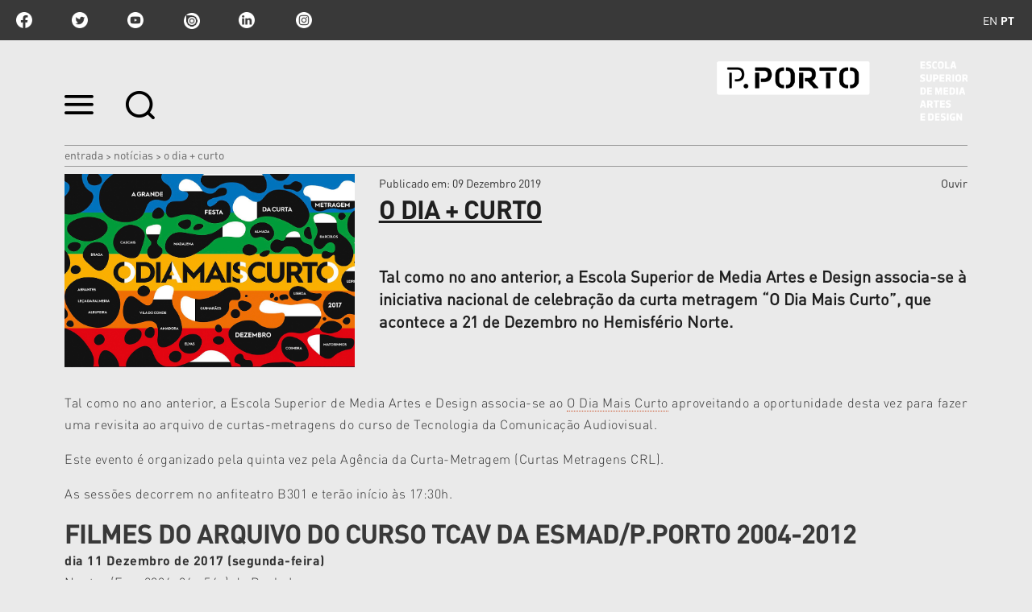

--- FILE ---
content_type: text/html;charset=utf-8
request_url: https://www.esmad.ipp.pt/noticias/o-dia-mais-curto?set_language=pt
body_size: 13960
content:

<!DOCTYPE html>

<html xmlns="http://www.w3.org/1999/xhtml" lang="pt">

    
    
    
    
    


<head>
    <meta http-equiv="Content-Type" content="text/html; charset=utf-8" />

    
        <base href="https://www.esmad.ipp.pt/noticias/o-dia-mais-curto" /><!--[if lt IE 7]></base><![endif]-->
    

    
        <title>O Dia + Curto &mdash; Escola Superior de Media Artes e Design</title>


  
    <link rel="stylesheet" type="text/css" media="screen" href="https://www.esmad.ipp.pt/portal_css/IPP%20Theme/reset-cachekey-3f4206927f12e7d0e2f632c22e32c6f7.css" />
    <link rel="stylesheet" type="text/css" href="https://www.esmad.ipp.pt/portal_css/IPP%20Theme/base-cachekey-2c74b15e43fa2fda4dd961c53f1d1209.css" />
        <!--[if lt IE 8]>    
    
    <link rel="stylesheet" type="text/css" media="screen" href="https://www.esmad.ipp.pt/portal_css/IPP%20Theme/IEFixes-cachekey-0f36aa2801033b833d4f5f90bd49d1d5.css" />
        <![endif]-->
    
    <style type="text/css">@import url(https://www.esmad.ipp.pt/portal_css/IPP%20Theme/resourcecollective.customfooter.stylesheetsmain-cachekey-0b71abc285dd741530f313af4bbdb3bd.css);</style>
    <link rel="stylesheet" type="text/css" media="all" href="https://www.esmad.ipp.pt/portal_css/IPP%20Theme/ploneCustom-cachekey-fb47d876b621643dd366083057d6f2f7.css" />

  
  
    <script type="text/javascript" src="https://www.esmad.ipp.pt/portal_javascripts/IPP%20Theme/quantcast-cachekey-dc2b2fb0d41fb6e8668a5e9be289d7df.js"></script>
    <script type="text/javascript" src="https://www.esmad.ipp.pt/portal_javascripts/IPP%20Theme/resourceplone.app.jquery-cachekey-930185ac36eb32f1173facd10f644874.js"></script>
    <script type="text/javascript" src="https://www.esmad.ipp.pt/portal_javascripts/IPP%20Theme/resourceipp.theme.jsmain-cachekey-5f549c5b055b4768d7db5c20e2bf1717.js"></script>
    <script type="text/javascript" src="https://www.esmad.ipp.pt/portal_javascripts/IPP%20Theme/resourcecollective.sliders.bxslider.jsjquery.bxslider.min-cachekey-04f246550ffdfbc9b542383af6454e2d.js"></script>
    <script type="text/javascript" src="https://www.esmad.ipp.pt/portal_javascripts/IPP%20Theme/collective.js.jqueryui.custom.min-cachekey-fdda8fa3dcba6a229b4666d81d90ac96.js"></script>
    <script type="text/javascript" src="https://www.esmad.ipp.pt/portal_javascripts/IPP%20Theme/resourceipp.theme.jsjquery.ui.autocomplete.html-cachekey-99179296a0c152e3771e4d03dcd68001.js"></script>
    <script type="text/javascript" src="https://www.esmad.ipp.pt/portal_javascripts/IPP%20Theme/resourcejquery.prettyPhoto-cachekey-ae2a1fa65353b398371770c768ca91ed.js"></script>
    <script type="text/javascript" src="https://www.esmad.ipp.pt/portal_javascripts/IPP%20Theme/resourceipp.theme.jsjquery.multiple.select-cachekey-dd4e14722db5c5c9e505fb068b3828d3.js"></script>
    <script type="text/javascript" src="https://www.esmad.ipp.pt/portal_javascripts/IPP%20Theme/resourceplone.formwidget.recaptcharecaptcha_ajax-cachekey-6f8a1eba9d2760a8bcb85c532e22e218.js"></script>
    <script type="text/javascript" src="https://www.esmad.ipp.pt/portal_javascripts/IPP%20Theme/resourceipp.theme.jsfreewall-cachekey-55cc221008143c4f22c791e4c7ff3697.js"></script>
    <script type="text/javascript" src="https://www.esmad.ipp.pt/portal_javascripts/IPP%20Theme/resourceipp.content.jsjquery.rot13.min-cachekey-908e03de4af5e86e088d7a462b5bbd93.js"></script>
    <script type="text/javascript" src="https://www.esmad.ipp.pt/portal_javascripts/IPP%20Theme/resourceipp.theme.jsexplorer-cachekey-51d3cbb5c65ac0a634ed6afd5a054cbc.js"></script>
    <script type="text/javascript" src="https://www.esmad.ipp.pt/portal_javascripts/IPP%20Theme/resourcecollective.eventcalendarmain-cachekey-c59ec7a321bc9d7484a53b873701beab.js"></script>
    <script type="text/javascript" src="https://www.esmad.ipp.pt/portal_javascripts/IPP%20Theme/resourceipp.content.jsmain-cachekey-d7c813d87e86a27546ac25120e688747.js"></script>
    <script type="text/javascript" src="https://www.esmad.ipp.pt/portal_javascripts/IPP%20Theme/resourceipp.content.jsjquery.easytabs.min-cachekey-f8ec9f34f286c5caee8e770ac290d4cc.js"></script>
    <script type="text/javascript" src="https://www.esmad.ipp.pt/portal_javascripts/IPP%20Theme/resourceipp.theme.jsnav-menu-cachekey-65045684598c5432a1134d51d3777b80.js"></script>
    <script type="text/javascript" src="https://www.esmad.ipp.pt/portal_javascripts/IPP%20Theme/resourceipp.theme.jsswiper-bundle.min-cachekey-d5241c9ba996b604f3f1b49d234605bb.js"></script>


<meta name="DC.creator" content="Bianca Motta"/>
<meta name="DC.format" content="text/html"/>
<meta name="DC.language" content="pt"/>
<meta name="DC.date.modified" content="2019-12-09T10:13:11+00:00"/>
<meta name="DC.date.created" content="2017-11-15T12:32:22+00:00"/>
<meta name="DC.type" content="News Item"/>
<meta name="DC.distribution" content="Global"/>
<meta name="description" content="Tal como no ano anterior, a Escola Superior de Media Artes e Design associa-se à iniciativa nacional de celebração da curta metragem “O Dia Mais Curto”, que acontece a 21 de Dezembro no Hemisfério Norte."/>
<meta name="keywords" content="esmad, cinema"/>
<meta name="robots" content="ALL"/>
<meta name="distribution" content="Global"/>


        
    <link rel="canonical" href="https://www.esmad.ipp.pt/noticias/o-dia-mais-curto" />

    <link rel="shortcut icon" type="image/x-icon" href="https://www.esmad.ipp.pt/favicon.ico" />
    <link rel="apple-touch-icon" href="https://www.esmad.ipp.pt/touch_icon.png" />


<script type="text/javascript">
        jQuery(function($){
            $.datepicker.setDefaults(
                jQuery.extend($.datepicker.regional[''],
                {dateFormat: 'yy-mm-dd'}));
        });
        </script>




    <link rel="search" href="https://www.esmad.ipp.pt/@@search" title="Search this site" />




        
        
        
    <meta property="og:title" content="O Dia + Curto" />
    <meta property="og:type" content="article" />
    <meta property="og:url" content="https://www.esmad.ipp.pt/noticias/o-dia-mais-curto" />
    <meta property="og:image" content="https://www.esmad.ipp.pt/noticias/o-dia-mais-curto/image_large" />

        
        

        <meta name="viewport" content="width=device-width" />
        <meta name="generator" content="Plone - http://plone.org" />
    
</head>

<body class="template-newsitem_view portaltype-news-item site-portal_esmad section-noticias subsection-o-dia-mais-curto userrole-anonymous" dir="ltr">

    <div id="portal-topbar">
    <div class="portal-topbar-wrapper">
        
            
<ul id="portal-languageselector">
    
    <li class="language-en">
        <a href="https://www.esmad.ipp.pt/news?set_language=en" title="English">en</a>
    </li>
    
    
    <li class="currentLanguage language-pt">
        <a href="https://www.esmad.ipp.pt/noticias/o-dia-mais-curto?set_language=pt" title="Português">pt</a>
    </li>
    
</ul>


        
        
            <div class="portlet portletActions no-order social-netwoks">
    <ul class="navTree">
        <li class="navTreeItem" id="paction-facebook">
            <a href="https://www.facebook.com/pporto.esmad" target="_blank" title="facebook">facebook</a>
        </li>
        <li class="navTreeItem" id="paction-twitter">
            <a href="https://twitter.com/pporto_esmad" target="_blank" title="twitter">twitter</a>
        </li>
        <li class="navTreeItem" id="paction-youtube">
            <a href="https://www.youtube.com/channel/UCARMgrCS_Fs33og7h3_bsIQ" target="_blank" title="youtube">youtube</a>
        </li>
        <li class="navTreeItem" id="paction-issuu">
            <a href="http://issuu.com/esmad_pporto" target="_blank" title="issuu">issuu</a>
        </li>
        <li class="navTreeItem" id="paction-linkedin">
            <a href="https://www.linkedin.com/company/pportoesmad/" target="_blank" title="linkedin">linkedin</a>
        </li>
        <li class="navTreeItem" id="paction-instagram">
            <a href="https://www.instagram.com/esmad_pporto" target="_blank" title="Instagram">Instagram</a>
        </li>
    </ul>
</div>
        
    </div>
</div>
    <div id="portal-hptopslider">
    
        
    
</div>

    <div id="portal-top" class="row">
        <div class="cell width-full position-0">
            <div id="portal-header">
    <p class="hiddenStructure">
  <a accesskey="2" href="https://www.esmad.ipp.pt/noticias/o-dia-mais-curto?set_language=pt#content">Ir para o conteúdo.</a> |

  <a accesskey="6" href="https://www.esmad.ipp.pt/noticias/o-dia-mais-curto?set_language=pt#portal-globalnav">Ir para a navegação</a>
</p>

<div id="portal-top-links">
<a class="menu-icon" href="#" data-menu>
    <img src="https://www.esmad.ipp.pt/menu-min.png" width="36" height="24" alt="menu">
  </a>
  <a class="search-icon" href="https://www.esmad.ipp.pt/@@search">
    <img src="https://www.esmad.ipp.pt/search-min.png" width="36" height="35" alt="search">
  </a>
</div>

<a id="portal-logo" title="Escola Superior de Media Artes e Design" accesskey="1" href="https://www.esmad.ipp.pt">
    <img src="https://www.esmad.ipp.pt/logo-ipp.png" alt="Escola Superior de Media Artes e Design" title="Escola Superior de Media Artes e Design" height="74" width="311" /></a>

</div>

<div id="portal-breadcrumbs">
    <div class="portal-breadcrumbs-content">

        <span id="breadcrumbs-home">
            <a href="https://www.esmad.ipp.pt">Entrada</a>
            <span class="breadcrumbSeparator">
                &gt;
                
            </span>
        </span>
        <span id="breadcrumbs-1" dir="ltr">
            
                <a href="https://www.esmad.ipp.pt/noticias">Notícias</a>
                <span class="breadcrumbSeparator">
                    &gt;
                    
                </span>
                
             
        </span>
        <span id="breadcrumbs-2" dir="ltr">
            
                
                
                <span id="breadcrumbs-current">O Dia + Curto</span>
             
        </span>

    </div>
</div>


    <div id="portal-top-image" class="ipp-image">
        
        
        
        
    </div>


        </div>
        <div id="globalnav-dark-layer"></div>
    </div>
    <div id="visual-portal-wrapper">
        <div id="portal-columns" class="row">

            <div id="portal-column-content" class="cell width-full position-0">

                <div id="viewlet-above-content"></div>

                
                    <div class="">

                        

                        

    <dl class="portalMessage info" id="kssPortalMessage" style="display:none">
        <dt>Info</dt>
        <dd></dd>
    </dl>



                        
                            <div id="content">

                                

                                

                                 <div id="viewlet-above-content-title"></div>
                    
                                 <div id="viewlet-below-content-title">
</div>

                                 <div id="viewlet-above-content-body">

</div>
                                 <div id="content-core">
                                    <div id="audio_reader">
                                     
        

                <div class="item-header detail-top">
                    <div class="img-wrapper">
                        <img src="https://www.esmad.ipp.pt/noticias/o-dia-mais-curto/image" alt="" class="image-box " />
                    </div>
                    <div class="description-wrapper">
                        <div class="top-wrapper">
                            <div class="published-date">
                                <span>Publicado em</span>:
                                09 Dezembro 2019
                            </div>
                            
    <script src="https://cdn-eu.readspeaker.com/script/13635/webReader/webReader.js?pids=wr" type="text/javascript" id="rs_req_Init" async defer></script>
    <div id="audio">
        <div id="readspeaker_button1" class="rs_skip rsbtn rs_preserve">
            <a rel="nofollow" class="rsbtn_play" accesskey="L" title="Ouvir com ReadSpeaker webReader" href="https://app-eu.readspeaker.com/cgi-bin/rsent?customerid=13635&amp;lang=pt_pt&amp;voice=Joana&amp;readid=audio_reader&amp;url=https://www.esmad.ipp.pt/noticias/o-dia-mais-curto">
                <span class="rsbtn_left rsimg rspart"><span class="rsbtn_text"><span>Ouvir</span></span></span>
                <span class="rsbtn_right rsimg rsplay rspart"></span>
            </a>
        </div>
    </div>

                        </div>
                        
      <div id="specialtitle">
        <div id="viewlet-above-content-title"></div>
        
            
            
                <h1 id="parent-fieldname-title" class="documentFirstHeading">
                    O Dia + Curto
                </h1>
            
            
        
        
      </div>
   <div class="visualClear"><!-- --></div>

                        <div class="inner-wrapper">
                            
        <span class="" id="parent-fieldname-description-4ea575cffb84467c95b5572979150d9b">
            Tal como no ano anterior, a Escola Superior de Media Artes e Design associa-se à iniciativa nacional de celebração da curta metragem “O Dia Mais Curto”, que acontece a 21 de Dezembro no Hemisfério Norte.
        </span>
    
                            
    <div class="share-wrapper">
        <span class="st_facebook" displaytext="Facebook"></span>
        <span class="st_twitter" displaytext="Tweet"></span>
    </div>

                        </div>
                    </div>
                </div>

                <div id="body-text">
                    

                    <div id="parent-fieldname-text" class="plain">
                        <p class=" " style="text-align: justify; ">Tal como no ano anterior, a Escola Superior de Media Artes e Design associa-se ao <a href="http://www.odiamaiscurto.curtas.pt/" rel="noopener noreferrer" target="_blank">O Dia Mais Curto</a> aproveitando a oportunidade desta vez para fazer uma revisita ao arquivo de curtas-metragens do curso de Tecnologia da Comunicação Audiovisual.</p>
<p class=" " style="text-align: justify; "><span>Este evento é organizado pela quinta vez pela Agência da Curta-Metragem (Curtas Metragens CRL). </span></p>
<p class=" " style="text-align: justify; "><span>As sessões decorrem no anfiteatro B301 e terão início às 17:30h.</span></p>
<h3 class="small-title" style="text-align: left; "><span style="text-align: justify; ">FILMES DO ARQUIVO DO CURSO TCAV DA ESMAD/P.PORTO 2004-2012</span></h3>
<div><b>dia 11 Dezembro de 2017 (segunda-feira)</b></div>
<div>Neutro (Exp, 2004, 04m54s) de Paula Lopes</div>
<div>Berço de Pedra (Fic, 2005, 28m 16s) de Nuno Rocha</div>
<div>Bom Dia Noite (Doc, 2006 15m 26s) de Rui Costa</div>
<div>Latitudes (Exp, 2007, 10m 28s) de Andreia Teixeira</div>
<div>La Valse de Lunière (Mus, 2007, 04m 07s) de Ana Maia</div>
<div>Logo Hoje (Fic, 2007, 15m 04s) de José Pedro Magano</div>
<div><em>Duração da Sessão 78 minutos</em></div>
<div>
<div><b><br /></b></div>
<div><b>dia 12 Dezembro de 2017 (terça-feira)</b></div>
<div>Dança-me (Fic, 2008, 25m 00s) de José Alberto Pinheiro</div>
<div>O Rapaz a quem os cães não ladravam (Fic, 2009, 06m 44s) de Telmo Marques</div>
<div>Tempo (Exp, 2010, 05m 56s) de Edgar Sousa</div>
<div>É assim que se leva a vida (Doc, 2010, 19m 46s) de Luís Kasprzykowski</div>
<div>Tarik (Fic, 2010, 06m 36s) de Emanuel Lopes</div>
<div>Vale Severiano (Fic, 2010, 14m 00s) de Luís Lima</div>
<div><em>Duração da Sessão 72 minutos</em></div>
<div><em><br /></em></div>
</div>
<p style="text-align: justify; "><b>dia 18 Dezembro de 2017 (segunda-feira)</b><br />Directo (Fic, 2011, 10m 30s) de Pedro Farate<br />4 Lamentos (Doc, 2011, 25m 00s) de Miguel de Castro e Marta Valente<br />Noiserv {sessão dúpla} (Mus, 2011, 25m 00s) de Paulo Dias<br />O Milagre (Fic, 2011, 10m 00s) de Amadeu Pena da Silva<br /><em>Duração da sessão: 70 minutos</em></p>
<p style="text-align: justify; "><b>dia 19 Dezembro de 2017 (segunda-feira)</b><b><br /></b><span>Simbiose (Doc, 2012, 18m 00s) de Flávio Cruz</span><b><br /></b><span>Monstro (Fic, 2012, 16m 00s) de Mário Machado</span><b><br /></b><span>O Fim do Princípio (Mus, 2012, 5m 00s) de José Cardoso de Oliveira</span><b><br /></b><span>Chaque Chose en Son Temps (Exp, 2012, 12m 00s) de Ana Rita Babo e Nicholas Van Passel</span><b><br /></b><em>Duração da sessão: 60 minutos</em></p>
                    </div>
                    
                </div>
        
    
                                    </div>
                                 </div>
                                 <div id="viewlet-below-content-body">

    <div class="visualClear"><!-- --></div>

    <div class="documentActions">
        

        

    </div>

</div>

                                
                            </div>
                        

                        
                    </div>
                

                
            </div>

            
            

            
            
        </div>
    </div>

    <div id="portal-footer-wrapper" class="row">
        <div class="cell width-full position-0">
            






    <div class="portal-latest-news">
        <div class="topics-block">
            <h3 class="small-title">Últimas Notícias</h3>
            <div id="news-block">
                <label id="have-more">0</label>
                
    <div class="list-block nswiper" data-two-rows="true">
        <div class="swiper-wrapper">
            
                
    
        <a href="https://www.esmad.ipp.pt/noticias/ia-e-chatbots-um-guia-pratico-ao-alcance-de-todos" class="swiper-slide">
            <div data-uid="3d30f63205e6417d874e04f0a945092a" class="list-box ">
                <div class="details-wrapper">
                    <p class="school">
                        <span> </span>
                        <span class="event-time"></span>
                    </p>
                    <h2>IA e Chatbots - Um Guia Prático ao Alcance de Todos</h2>
                </div>
                <div class="img-wrapper">
                    <img src="https://www.esmad.ipp.pt/noticias/ia-e-chatbots-um-guia-pratico-ao-alcance-de-todos/image_preview" alt="IA e Chatbots - Um Guia Prático ao Alcance de Todos" class="image-box" />
                </div>
            </div>
        </a>
    

            
            
                
    
        <a href="https://www.esmad.ipp.pt/noticias/luminescencias-depois-do-dum-final" class="swiper-slide">
            <div data-uid="23cad941514c432c80f1a8c10beba124" class="list-box ">
                <div class="details-wrapper">
                    <p class="school">
                        <span> </span>
                        <span class="event-time"></span>
                    </p>
                    <h2>Luminescências depois do [dum] final!</h2>
                </div>
                <div class="img-wrapper">
                    <img src="https://www.esmad.ipp.pt/noticias/luminescencias-depois-do-dum-final/image_preview" alt="Luminescências depois do [dum] final!" class="image-box" />
                </div>
            </div>
        </a>
    

            
            
                
    
        <a href="https://www.esmad.ipp.pt/noticias/vitrum-inaugura-na-g2" class="swiper-slide">
            <div data-uid="1aabd555f3c04b9e84ba7a15ca9ce597" class="list-box ">
                <div class="details-wrapper">
                    <p class="school">
                        <span> </span>
                        <span class="event-time"></span>
                    </p>
                    <h2>"Vitrum" inaugura na G2</h2>
                </div>
                <div class="img-wrapper">
                    <img src="https://www.esmad.ipp.pt/noticias/vitrum-inaugura-na-g2/image_preview" alt="&quot;Vitrum&quot; inaugura na G2" class="image-box" />
                </div>
            </div>
        </a>
    

            
            
                
    
        <a href="https://www.esmad.ipp.pt/noticias/jornadas-de-investigacao-1" class="swiper-slide">
            <div data-uid="e8c97fc8f77e4527b7ad2b2b2e0430ef" class="list-box ">
                <div class="details-wrapper">
                    <p class="school">
                        <span> </span>
                        <span class="event-time"></span>
                    </p>
                    <h2>Jornadas de Investigação</h2>
                </div>
                <div class="img-wrapper">
                    <img src="https://www.esmad.ipp.pt/noticias/jornadas-de-investigacao-1/image_preview" alt="Jornadas de Investigação" class="image-box" />
                </div>
            </div>
        </a>
    

            
            
                
    
        <a href="https://www.esmad.ipp.pt/noticias/open-campus26" class="swiper-slide">
            <div data-uid="de782139b51c48359b597c814cbdbdd9" class="list-box ">
                <div class="details-wrapper">
                    <p class="school">
                        <span> </span>
                        <span class="event-time"></span>
                    </p>
                    <h2>Open Campus'26</h2>
                </div>
                <div class="img-wrapper">
                    <img src="https://www.esmad.ipp.pt/noticias/open-campus26/image_preview" alt="Open Campus'26" class="image-box" />
                </div>
            </div>
        </a>
    

            
            
                
    
        <a href="https://www.esmad.ipp.pt/noticias/acreditacao-por-seis-anos-confirma-a-excelencia-do-ensino-de-cinema-e-audiovisual-na-smad" class="swiper-slide">
            <div data-uid="daeb668eff95450b88c64c5735dd9cb1" class="list-box ">
                <div class="details-wrapper">
                    <p class="school">
                        <span> </span>
                        <span class="event-time"></span>
                    </p>
                    <h2>Acreditação por seis anos confirma a excelência do ensino de ...</h2>
                </div>
                <div class="img-wrapper">
                    <img src="https://www.esmad.ipp.pt/noticias/acreditacao-por-seis-anos-confirma-a-excelencia-do-ensino-de-cinema-e-audiovisual-na-smad/image_preview" alt="Acreditação por seis anos confirma a excelência do ensino de Cinema e Audiovisual" class="image-box" />
                </div>
            </div>
        </a>
    

            
            
                
    
        <a href="https://www.esmad.ipp.pt/noticias/pos-graduacao-em-design-de-interiores-e-espacos-visitou-a-maison-objet" class="swiper-slide">
            <div data-uid="123d47a54294489f9194b764ded30f12" class="list-box ">
                <div class="details-wrapper">
                    <p class="school">
                        <span> </span>
                        <span class="event-time"></span>
                    </p>
                    <h2>Pós-Graduação em Design de Interiores e Espaços visitou a ...</h2>
                </div>
                <div class="img-wrapper">
                    <img src="https://www.esmad.ipp.pt/noticias/pos-graduacao-em-design-de-interiores-e-espacos-visitou-a-maison-objet/image_preview" alt="Pós-Graduação em Design de Interiores e Espaços visitou a Maison&amp;Objet" class="image-box" />
                </div>
            </div>
        </a>
    

            
            
                
    
        <a href="https://www.esmad.ipp.pt/noticias/cartografias-do-desconhecido-2013-media-imersivo" class="swiper-slide">
            <div data-uid="f88a7b0ec2354ea09989c18c1c207135" class="list-box ">
                <div class="details-wrapper">
                    <p class="school">
                        <span> </span>
                        <span class="event-time"></span>
                    </p>
                    <h2>Cartografias do Desconhecido – Media imersivo</h2>
                </div>
                <div class="img-wrapper">
                    <img src="https://www.esmad.ipp.pt/noticias/cartografias-do-desconhecido-2013-media-imersivo/image_preview" alt="Cartografias do Desconhecido – Media imersivo" class="image-box" />
                </div>
            </div>
        </a>
    

            
            
                
    
        <a href="https://www.esmad.ipp.pt/noticias/levantamento-dos-cartoes-de-impressao" class="swiper-slide">
            <div data-uid="f5c2434fcc4b44d19cf6d40dede289e5" class="list-box ">
                <div class="details-wrapper">
                    <p class="school">
                        <span> </span>
                        <span class="event-time"></span>
                    </p>
                    <h2>Levantamento dos Cartões de Impressão</h2>
                </div>
                <div class="img-wrapper">
                    <img src="https://www.esmad.ipp.pt/noticias/levantamento-dos-cartoes-de-impressao/image_preview" alt="Levantamento dos Cartões de Impressão" class="image-box" />
                </div>
            </div>
        </a>
    

            
            
                
    
        <a href="https://www.esmad.ipp.pt/noticias/residencias-artisticas-sobre-vila-do-conde-em-exibicao-no-centro-de-cultura" class="swiper-slide">
            <div data-uid="7b3c6716c52b407483697b7bd36b4612" class="list-box ">
                <div class="details-wrapper">
                    <p class="school">
                        <span> </span>
                        <span class="event-time"></span>
                    </p>
                    <h2>Residências Artísticas | "Sobre Vila do Conde" em exibição no ...</h2>
                </div>
                <div class="img-wrapper">
                    <img src="https://www.esmad.ipp.pt/noticias/residencias-artisticas-sobre-vila-do-conde-em-exibicao-no-centro-de-cultura/image_preview" alt="Residências Artísticas | &quot;Sobre Vila do Conde&quot; em exibição no Centro de Cultura " class="image-box" />
                </div>
            </div>
        </a>
    

            
            
                
    
        <a href="https://www.esmad.ipp.pt/noticias/mostra-de-animacao" class="swiper-slide">
            <div data-uid="9a3968db262f467e8e636a56a671aa77" class="list-box ">
                <div class="details-wrapper">
                    <p class="school">
                        <span> </span>
                        <span class="event-time"></span>
                    </p>
                    <h2>Mostra de Animação</h2>
                </div>
                <div class="img-wrapper">
                    <img src="https://www.esmad.ipp.pt/noticias/mostra-de-animacao/image_preview" alt="Mostra de Animação" class="image-box" />
                </div>
            </div>
        </a>
    

            
            
                
    
        <a href="https://www.esmad.ipp.pt/noticias/inauguracao-take-one" class="swiper-slide">
            <div data-uid="93d3fb6b25de4d1e8d701232fb1e5bec" class="list-box ">
                <div class="details-wrapper">
                    <p class="school">
                        <span> </span>
                        <span class="event-time"></span>
                    </p>
                    <h2>Inauguração "Take One"</h2>
                </div>
                <div class="img-wrapper">
                    <img src="https://www.esmad.ipp.pt/noticias/inauguracao-take-one/image_preview" alt="Inauguração &quot;Take One&quot;" class="image-box" />
                </div>
            </div>
        </a>
    

            
            
                
    
        <a href="https://www.esmad.ipp.pt/noticias/workshop-grid-lock-drop-it-com-pedro-amado" class="swiper-slide">
            <div data-uid="6bdf9594d038488ebe343831778b3c00" class="list-box ">
                <div class="details-wrapper">
                    <p class="school">
                        <span> </span>
                        <span class="event-time"></span>
                    </p>
                    <h2>Workshop "Grid Lock &amp; Drop It" com Pedro Amado</h2>
                </div>
                <div class="img-wrapper">
                    <img src="https://www.esmad.ipp.pt/noticias/workshop-grid-lock-drop-it-com-pedro-amado/image_preview" alt="Workshop &quot;Grid Lock &amp; Drop It&quot; com Pedro Amado" class="image-box" />
                </div>
            </div>
        </a>
    

            
            
                
    
        <a href="https://www.esmad.ipp.pt/noticias/plug-in_2026" class="swiper-slide">
            <div data-uid="347d878ec1b34452913151665f7b3ad3" class="list-box ">
                <div class="details-wrapper">
                    <p class="school">
                        <span> </span>
                        <span class="event-time"></span>
                    </p>
                    <h2>Plug-in</h2>
                </div>
                <div class="img-wrapper">
                    <img src="https://www.esmad.ipp.pt/noticias/plug-in_2026/image_preview" alt="Plug-in" class="image-box" />
                </div>
            </div>
        </a>
    

            
            
                
    
        <a href="https://www.esmad.ipp.pt/noticias/seminario-201cas-reliquias-da-web-vulnerabilidades-exploracao-e-defesa201d" class="swiper-slide">
            <div data-uid="f8a0af52018746fbab7c99d43f64f93a" class="list-box ">
                <div class="details-wrapper">
                    <p class="school">
                        <span> </span>
                        <span class="event-time"></span>
                    </p>
                    <h2>Seminário “As Relíquias da Web: Vulnerabilidades, Exploração e ...</h2>
                </div>
                <div class="img-wrapper">
                    <img src="https://www.esmad.ipp.pt/noticias/seminario-201cas-reliquias-da-web-vulnerabilidades-exploracao-e-defesa201d/image_preview" alt="Seminário “As Relíquias da Web: Vulnerabilidades, Exploração e Defesa”" class="image-box" />
                </div>
            </div>
        </a>
    

            
            
                
    
        <a href="https://www.esmad.ipp.pt/noticias/mobilidade-erasmus-2026-2027" class="swiper-slide">
            <div data-uid="ba0f76c862e64dbfa2e3028f5051fafa" class="list-box ">
                <div class="details-wrapper">
                    <p class="school">
                        <span> </span>
                        <span class="event-time"></span>
                    </p>
                    <h2>Mobilidade Erasmus 2026/2027</h2>
                </div>
                <div class="img-wrapper">
                    <img src="https://www.esmad.ipp.pt/noticias/mobilidade-erasmus-2026-2027/image_preview" alt="Mobilidade Erasmus 2026/2027" class="image-box" />
                </div>
            </div>
        </a>
    

            
            
                
    
        <a href="https://www.esmad.ipp.pt/noticias/martin-parr-1952-2025" class="swiper-slide">
            <div data-uid="a57a0502a24b44a19c297f9021e1fc1c" class="list-box ">
                <div class="details-wrapper">
                    <p class="school">
                        <span> </span>
                        <span class="event-time"></span>
                    </p>
                    <h2>Martin Parr (1952-2025)</h2>
                </div>
                <div class="img-wrapper">
                    <img src="https://www.esmad.ipp.pt/noticias/martin-parr-1952-2025/image_preview" alt="Martin Parr (1952-2025)" class="image-box" />
                </div>
            </div>
        </a>
    

            
            
                
    
        <a href="https://www.esmad.ipp.pt/noticias/o-dia-mais-curto-6" class="swiper-slide">
            <div data-uid="697367cdc9eb45d7bb3d8d42768d961b" class="list-box ">
                <div class="details-wrapper">
                    <p class="school">
                        <span> </span>
                        <span class="event-time"></span>
                    </p>
                    <h2>O Dia Mais Curto</h2>
                </div>
                <div class="img-wrapper">
                    <img src="https://www.esmad.ipp.pt/noticias/o-dia-mais-curto-6/image_preview" alt="O Dia Mais Curto" class="image-box" />
                </div>
            </div>
        </a>
    

            
            
                
    
        <a href="https://www.esmad.ipp.pt/noticias/erasmus-yes-i-can-6" class="swiper-slide">
            <div data-uid="7fb4f0d441bf4b54abd192386b662ec7" class="list-box ">
                <div class="details-wrapper">
                    <p class="school">
                        <span> </span>
                        <span class="event-time"></span>
                    </p>
                    <h2>Erasmus Yes I Can</h2>
                </div>
                <div class="img-wrapper">
                    <img src="https://www.esmad.ipp.pt/noticias/erasmus-yes-i-can-6/image_preview" alt="Erasmus Yes I Can" class="image-box" />
                </div>
            </div>
        </a>
    

            
            
                
    
        <a href="https://www.esmad.ipp.pt/noticias/casa-comum-exibe-henrique-alves-costa-cinefilo-inconformista" class="swiper-slide">
            <div data-uid="5d726f07e1674012bfd438f6c3d402d0" class="list-box ">
                <div class="details-wrapper">
                    <p class="school">
                        <span> </span>
                        <span class="event-time"></span>
                    </p>
                    <h2>Casa Comum exibe "Henrique Alves Costa. Cinéfilo Inconformista"</h2>
                </div>
                <div class="img-wrapper">
                    <img src="https://www.esmad.ipp.pt/noticias/casa-comum-exibe-henrique-alves-costa-cinefilo-inconformista/image_preview" alt="Casa Comum exibe &quot;Henrique Alves Costa. Cinéfilo Inconformista&quot;" class="image-box" />
                </div>
            </div>
        </a>
    

            
            
                
    
        <a href="https://www.esmad.ipp.pt/noticias/jose-quinta-ferreira-e-o-novo-presidente-da-esmad" class="swiper-slide">
            <div data-uid="a2610ca70d97431a9234f4abc76b2d2d" class="list-box ">
                <div class="details-wrapper">
                    <p class="school">
                        <span> </span>
                        <span class="event-time"></span>
                    </p>
                    <h2>José Quinta Ferreira é o novo presidente da ESMAD</h2>
                </div>
                <div class="img-wrapper">
                    <img src="https://www.esmad.ipp.pt/noticias/jose-quinta-ferreira-e-o-novo-presidente-da-esmad/image_preview" alt="José Quinta Ferreira é o novo presidente da ESMAD" class="image-box" />
                </div>
            </div>
        </a>
    

            
            
                
    
        <a href="https://www.esmad.ipp.pt/noticias/inteligencia-artificial-aplicada-a-projetos-para-todos" class="swiper-slide">
            <div data-uid="ca4d75a7b41346079e635c70c07e2f16" class="list-box ">
                <div class="details-wrapper">
                    <p class="school">
                        <span> </span>
                        <span class="event-time"></span>
                    </p>
                    <h2>Inteligência Artificial aplicada a projetos para todos</h2>
                </div>
                <div class="img-wrapper">
                    <img src="https://www.esmad.ipp.pt/noticias/inteligencia-artificial-aplicada-a-projetos-para-todos/image_preview" alt="Inteligência Artificial aplicada a projetos para todos" class="image-box" />
                </div>
            </div>
        </a>
    

            
            
                
    
        <a href="https://www.esmad.ipp.pt/noticias/dados-privacidade-e-anonimato" class="swiper-slide">
            <div data-uid="a238e23f58034be9afcb7408a7d1bab1" class="list-box ">
                <div class="details-wrapper">
                    <p class="school">
                        <span> </span>
                        <span class="event-time"></span>
                    </p>
                    <h2>Dados, privacidade e anonimato</h2>
                </div>
                <div class="img-wrapper">
                    <img src="https://www.esmad.ipp.pt/noticias/dados-privacidade-e-anonimato/image_preview" alt="Dados, privacidade e anonimato" class="image-box" />
                </div>
            </div>
        </a>
    

            
            
                
    
        <a href="https://www.esmad.ipp.pt/noticias/inauguracao-da-exposicao-da-2-a-26-vida-namoro-e-legado-de-antonio-gaio" class="swiper-slide">
            <div data-uid="7c6e8d86ce6b44bc9b73bca0552abb2d" class="list-box ">
                <div class="details-wrapper">
                    <p class="school">
                        <span> </span>
                        <span class="event-time"></span>
                    </p>
                    <h2>Inauguração da exposição "Da 2 à 26 - vida, namoro e legado de ...</h2>
                </div>
                <div class="img-wrapper">
                    <img src="https://www.esmad.ipp.pt/noticias/inauguracao-da-exposicao-da-2-a-26-vida-namoro-e-legado-de-antonio-gaio/image_preview" alt="Inauguração da exposição &quot;Da 2 à 26 - vida, namoro e legado de António Gaio&quot;" class="image-box" />
                </div>
            </div>
        </a>
    

            
            
                
    
        <a href="https://www.esmad.ipp.pt/noticias/mesa-redonda-desenho-em-projeto" class="swiper-slide">
            <div data-uid="6012b139b7bb4f71920000c2c9f398a2" class="list-box ">
                <div class="details-wrapper">
                    <p class="school">
                        <span> </span>
                        <span class="event-time"></span>
                    </p>
                    <h2>Mesa Redonda | Desenho em Projeto 3.0</h2>
                </div>
                <div class="img-wrapper">
                    <img src="https://www.esmad.ipp.pt/noticias/mesa-redonda-desenho-em-projeto/image_preview" alt="Mesa Redonda | Desenho em Projeto 3.0" class="image-box" />
                </div>
            </div>
        </a>
    

            
        </div>
        <div class="swiper-button-next"></div>
        <div class="swiper-button-prev"></div>
    </div>
    <div class="visualClear"><!-- --></div>

            </div>
        </div>
    </div>


<div class="visualClear"><!-- --></div>
<div id="custom-footer-wrapper">
    <div id="custom-footer">
        <div class="footer-top">
            
<div class="portletWrapper" data-portlethash="637573746f6d666f6f7465722e706f72746c657473310a636f6e746578740a2f706f7274616c5f65736d61640a6c696761636f65732d75746569732d7074" id="portletwrapper-637573746f6d666f6f7465722e706f72746c657473310a636f6e746578740a2f706f7274616c5f65736d61640a6c696761636f65732d75746569732d7074"><div class="portletStaticText portlet-static-ligacoes-uteis-pt"><h3 class="small-title" style="text-align: center; "><strong>Ligações Úteis</strong></h3>
<p><a class="external-link" href="https://domus.ipp.pt/" target="_blank" title="">Domus</a></p>
<p><a class="external-link" href="http://moodle.esmad.ipp.pt" target="_blank" title="">Moodle</a></p>
<p><a class="external-link" href="https://login.microsoftonline.com/" target="_blank" title="">Email institucional</a></p>
<p><a class="external-link" href="https://cpr.esmad.ipp.pt/login" target="_blank" title="">Requisições CPR</a></p>
<p><a class="external-link" href="http://ipac.ipp.pt/ipac20/ipac.jsp?profile=eseig" target="_blank" title="">Biblioteca</a></p>
<p><a title="" href="https://www.esmad.ipp.pt/manual-de-identidade" class="internal-link" target="_blank">Manual de Identidade</a></p>
<p><a class="external-link" href="https://espacos.esmad.ipp.pt/" target="_blank" title="">Catálogo dos Espaços</a></p>
<p><a class="external-link" href="https://domus.ipp.pt/home/cands/candidaturas.aspx" target="_blank" title="">Candidaturas</a></p>
<p><a class="external-link" href="https://domus.ipp.pt/documentos_publicos/index.html" target="_blank" title="">Documentos Públicos</a></p>
<p><a class="external-link" href="https://www.ipp.pt/ensino/menu-ensino/apoio-aos-estudantes/provedor-do-estudante" target="_blank" title="">Provedor do Estudante</a></p>
<p><a class="external-link" href="https://forms.office.com/Pages/ResponsePage.aspx?id=luUd1aBFpUqg2EfRyViqMq2EADAXfS9Fopz050z80kBUQUlVVkRWR0wwR0owSk1USUZUR1RMSEM0My4u" target="_blank" title="">Sugestões e Reclamações</a></p>
<p><a title="" href="https://www.esmad.ipp.pt/visitas-escolares-a-esmad" class="internal-link" target="_self">Visitas Escolares à ESMAD</a></p>
<p><a class="external-link" href="https://ipac.ipp.pt/ipac20/ipac.jsp?go_sort_limit.x=5&amp;go_sort_limit.y=5&amp;npp=20&amp;ipp=20&amp;spp=20&amp;profile=eseig&amp;aspect=subtab139&amp;term=escola+superior+media+artes+e+design&amp;index=BAW&amp;uindex=&amp;oper=&amp;session=16977MU7F0543.11440511&amp;menu=search&amp;aspect=subtab139&amp;npp=20&amp;ipp=20&amp;spp=20&amp;profile=eseig&amp;ri=1&amp;source=%7E%21ippbc&amp;sort=3100012" target="_blank" title="">Publicações</a></p>
<p><a class="external-link" href="https://catalogo.esmad.ipp.pt/" target="_blank" title="">Catálogo</a></p>
<p><span data-olk-copy-source="MessageBody"><a class="email-link" href="mailto:auditorioluissoares@esmad.ipp.pt" target="_blank" title="">Reservas Auditório Luís Soares</a></span></p></div>

</div>




        </div>
        <div class="footer-columns">
            <div class="footer-column footer-column1">
                
<div class="portletWrapper" data-portlethash="637573746f6d666f6f7465722e706f72746c657473320a636f6e746578740a2f706f7274616c5f65736d61640a666f6f7465722d6c6f676f2d31" id="portletwrapper-637573746f6d666f6f7465722e706f72746c657473320a636f6e746578740a2f706f7274616c5f65736d61640a666f6f7465722d6c6f676f2d31"><div class="portletStaticText portlet-static-logo-p-porto"><p><a class="external-link" href="https://www.ipp.pt" target="_blank" title=""><span class="internal-link"><img src="https://www.esmad.ipp.pt/logo_pporto_branco.png" title="" height="36" width="162" alt="" class="image-inline" /></span></a></p></div>

</div>




            </div>
            <div class="footer-column footer-column2">
                
<div class="portletWrapper" data-portlethash="637573746f6d666f6f7465722e706f72746c657473330a636f6e746578740a2f706f7274616c5f65736d61640a636f6d6f2d6368656761722d616f2d702d706f72746f" id="portletwrapper-637573746f6d666f6f7465722e706f72746c657473330a636f6e746578740a2f706f7274616c5f65736d61640a636f6d6f2d6368656761722d616f2d702d706f72746f"><div class="portletStaticText portlet-static-localizacao"><p> Escola Superior de Media Artes e Design</p>
<p><span>Rua D. Sancho I, n.º 981<br />4480-876 Vila do Conde<br />Portugal<br />T. +351 252 291 700<br />E. geral@esmad.ipp.pt<br /></span></p></div>

</div>




            </div>
            <div class="footer-column footer-column3">
                
<div class="portletWrapper" data-portlethash="637573746f6d666f6f7465722e706f72746c657473340a636f6e746578740a2f706f7274616c5f65736d61640a66616c652d636f6e6e6f73636f" id="portletwrapper-637573746f6d666f6f7465722e706f72746c657473340a636f6e746578740a2f706f7274616c5f65736d61640a66616c652d636f6e6e6f73636f"><div class="portletStaticText portlet-static-esmad"><p><span>ESMAD © 2016</span></p></div>

</div>

<div class="portletWrapper" data-portlethash="637573746f6d666f6f7465722e706f72746c657473340a636f6e746578740a2f706f7274616c5f65736d61640a706f72746c65742d616374696f6e73" id="portletwrapper-637573746f6d666f6f7465722e706f72746c657473340a636f6e746578740a2f706f7274616c5f65736d61640a706f72746c65742d616374696f6e73">

    <div class="portlet portletActions no-order site-actions">
        <ul class="navTree">
          
            <li class="navTreeItem" id="paction-subscribe-newsletter">
                <a href="https://www.esmad.ipp.pt/newsletters/subscribe-newsletter" title="">
                    Subscrever newsletter
                </a>
            </li>
          
          
            <li class="navTreeItem" id="paction-sitemap">
                <a href="https://www.esmad.ipp.pt/sitemap" title="">
                    Mapa do sítio
                </a>
            </li>
          
          
            <li class="navTreeItem" id="paction-accessibility">
                <a href="https://www.esmad.ipp.pt/accessibility-info" title="">
                    Acessibilidade
                </a>
            </li>
          
        </ul>
    </div>
    

</div>




            </div>
            <div class="footer-column footer-column4">
                



            </div>
        </div>
        <div class="footer-bottom">
            



        </div>
    </div>
    <div class="visualClear"><!-- --></div>
</div>
<div class="visualClear"><!-- --></div>


<div class="go-top-wrapper">
    <div class="go-top">
        <a class="top-action" href="#">Topo
            <i class="fa fa-chevron-up"></i>
        </a>
    </div>
</div>

<script>
  (function(i,s,o,g,r,a,m){i['GoogleAnalyticsObject']=r;i[r]=i[r]||function(){
  (i[r].q=i[r].q||[]).push(arguments)},i[r].l=1*new Date();a=s.createElement(o),
  m=s.getElementsByTagName(o)[0];a.async=1;a.src=g;m.parentNode.insertBefore(a,m)
  })(window,document,'script','https://www.google-analytics.com/analytics.js','ga');

  ga('create', 'UA-81185032-1', 'auto');
  ga('send', 'pageview');

</script>
        </div>
    </div>
    <div id="portal-navmenu">
    <a class="navmenu-close" href="#">
        <svg width="20" height="20" viewbox="0 0 20 20" xmlns="http://www.w3.org/2000/svg"><title>Combined Shape</title><path d="M16.993-.023l2.828 2.829-7.093 7.092 7.094 7.095-2.828 2.828L9.9 12.727l-7.093 7.094-2.829-2.828L7.071 9.9-.022 2.807 2.806-.022 9.9 7.07l7.094-7.093z" fill="#FEFEFE" fill-rule="nonzero" /></svg>
    </a>
    
        <p class="hiddenStructure">Navigation</p><div id="globalnav-wrapper"><input id="globalnav-toggle" type="checkbox" /><div class="globalnav-toggle"><label for="globalnav-toggle" class="icon-bar"></label><label for="globalnav-toggle" class="icon-bar"></label><label for="globalnav-toggle" class="icon-bar"></label></div><ul id="portal-globalnav" class="globalnav"><li class="plain" id="portaltab-esmad-level1"><a href="https://www.esmad.ipp.pt/esmad" class="hasChildrens" title="Escola Superior de Media Artes e Design"><span class="contenttype-folder">ESMAD</span></a><ul class="globalSectionsLevel1"><li class="plain" id="portaltab-apresentacao-level2"><a href="https://www.esmad.ipp.pt/esmad/apresentacao" title=""><span class="contenttype-folder">Apresentação</span></a></li><li class="plain" id="portaltab-campus-level2"><a href="https://www.esmad.ipp.pt/esmad/campus" title=""><span class="contenttype-folder">Campus 2</span></a></li><li class="plain" id="portaltab-orgaos-level2"><a href="https://www.esmad.ipp.pt/esmad/orgaos" title=""><span class="contenttype-folder">Órgãos de Gestão</span></a></li><li class="plain" id="portaltab-departamentos-level2"><a href="https://www.esmad.ipp.pt/esmad/departamentos" title=""><span class="contenttype-folder">Departamentos</span></a></li><li class="plain" id="portaltab-estatutos-level2"><a href="https://www.esmad.ipp.pt/esmad/estatutos" title=""><span class="contenttype-folder">Estatutos</span></a></li><li class="plain" id="portaltab-qualidade-level2"><a href="https://www.esmad.ipp.pt/esmad/qualidade" title=""><span class="contenttype-folder">Qualidade</span></a></li><li
    class="plain" id="portaltab-protocolos-level2"><a href="https://www.esmad.ipp.pt/esmad/protocolos" class="hasChildrens" title=""><span class="contenttype-folder">Protocolos</span></a><ul class="globalSectionsLevel2"><li class="plain" id="portaltab-academiaportuguesacinema-level3"><a href="https://www.esmad.ipp.pt/esmad/protocolos/academiaportuguesacinema" title="A Academia Portuguesa de Cinema é uma instituição que divulga e apoia o cinema em Portugal."><span class="contenttype-folder">Academia Portuguesa de Cinema</span></a></li><li class="plain" id="portaltab-addict-level3"><a href="https://www.esmad.ipp.pt/esmad/protocolos/addict" title="A ADDICT - Agência para o Desenvolvimento das Indústrias Criativas procura tornar a região do Norte de Portugal um polo criativo."><span class="contenttype-folder">ADDICT</span></a></li><li class="plain" id="portaltab-agenciacurtametragem-level3"><a href="https://www.esmad.ipp.pt/esmad/protocolos/agenciacurtametragem" title="A Agência desenvolve um trabalho de promoção e divulgação da curta metragem portuguesa em todo o mundo."><span class="contenttype-folder">Agência da Curta Metragem</span></a></li><li class="plain" id="portaltab-agente_anorte-level3"><a
    href="https://www.esmad.ipp.pt/esmad/protocolos/agente_anorte" title="A Agente a Norte é uma agência de atores que também disponibiliza serviços de produção audiovisual."><span class="contenttype-folder">Agente a Norte</span></a></li><li class="plain" id="portaltab-agilus-consulting-s-a-level3"><a href="https://www.esmad.ipp.pt/esmad/protocolos/agilus-consulting-s-a" title="A Agilus Consulting presta serviços de apoio ao investimento, desenvolvimento e capacitação organizacional."><span class="contenttype-folder">Agilus Consulting</span></a></li><li class="plain" id="portaltab-barceltecnica-level3"><a href="https://www.esmad.ipp.pt/esmad/protocolos/barceltecnica" title="A Barceltécnica é uma das principais empresas de distribuição de material elétrico, oferecendo um atendimento personalizado, com qualidade."><span class="contenttype-folder">Barceltécnica</span></a></li><li class="plain" id="portaltab-bindtuning-level3"><a href="https://www.esmad.ipp.pt/esmad/protocolos/bindtuning"
    title="A BindTuning é uma empresa de desenvolvimento web frontend."><span class="contenttype-folder">BindTuning </span></a></li><li class="plain" id="portaltab-cmpvz-level3"><a href="https://www.esmad.ipp.pt/esmad/protocolos/cmpvz" title="Tendo em conta o interesse no Município na realização de projetos culturais e artísticos, a Câmara Municipal da Póvoa de Varzim alia esforços com a ESMAD de modo a projetar o que de mais interessante se desenvolve no contexto académico."><span class="contenttype-folder">Câmara Municipal da Póvoa de Varzim</span></a></li><li class="plain" id="portaltab-casamusica-level3"><a href="https://www.esmad.ipp.pt/esmad/protocolos/casamusica" title="Desenhado pelo arquiteto holandês Rem Koolhaas, a Casa da Música foi inaugurada em 2005 e, desde então, tornou-se um ícone da arquitetura contemporânea, atraindo visitantes de várias partes do mundo."><span class="contenttype-folder">Casa da Música</span></a></li><li class="plain" id="portaltab-cpf-level3"><a
    href="https://www.esmad.ipp.pt/esmad/protocolos/cpf" title="O Centro Português de Fotografia é um serviço público de acesso gratuito, com sede no Porto, no Edifício da antiga Cadeia da Relação. Foi criado em 1997 pelo então Ministério da Cultura e é atualmente tutelado pela Direção-Geral do Livro, dos Arquivos e das Bibliotecas (DGLAB)."><span class="contenttype-folder">Centro Português de Fotografia</span></a></li><li class="plain" id="portaltab-cinanima--level3"><a href="https://www.esmad.ipp.pt/esmad/protocolos/cinanima-" title="O CINANIMA - Festival Internacional de Cinema de Animação de Espinho é um projeto precursor da descentralização cultural portuguesa, tendo-se conseguido afirmar como um evento de relevo internacional."><span class="contenttype-folder">Cinanima</span></a></li><li class="plain" id="portaltab-curtas-level3"><a href="https://www.esmad.ipp.pt/esmad/protocolos/curtas"
    title="Em mais de duas décadas de existência, as Curtas Vila do Conde têm aumentado o seu compromisso para com o cinema e para com os seus inovadores e diversificados artistas independentes."><span class="contenttype-folder">Curtas/Festival Internacional de Vila do Conde</span></a></li><li class="plain" id="portaltab-nautico-level3"><a href="https://www.esmad.ipp.pt/esmad/protocolos/nautico" title="A Estação Náutica é uma rede de oferta turística náutica de qualidade, organizada a partir da valorização integrada dos recursos náuticos presentes num território, que inclui a oferta de alojamento, restauração, atividades náuticas e outras atividades e serviços relevantes para a atração de turistas e outros utilizadores, acrescentando valor e criando experiências diversificadas e integradas."><span class="contenttype-folder">Estação Náutica de Vila do Conde</span></a></li><li class="plain" id="portaltab-fest-level3"><a href="https://www.esmad.ipp.pt/esmad/protocolos/fest"
    title="O FEST  ̶̶̶  New Directors New Films Festival é um festival de cinema anual multifacetado que decorre na última semana de Junho na cidade de Espinho."><span class="contenttype-folder">FEST - New Directors New Films Festival</span></a></li><li class="plain" id="portaltab-ibrandit-2013-interactivebrand-s-a-level3"><a href="https://www.esmad.ipp.pt/esmad/protocolos/ibrandit-2013-interactivebrand-s-a" title="A iBrandIt é uma agência de consultoria, marketing e interatividade."><span class="contenttype-folder">IBrandIt – InteractiveBrand, S.A.</span></a></li><li class="plain" id="portaltab-increase-time-s.a-level3"><a href="https://www.esmad.ipp.pt/esmad/protocolos/increase-time-s.a" title="A Increase Time é uma empresa que desenvolve soluções inovadoras baseadas em TIC que promovam a qualidade de vida da população."><span class="contenttype-folder">Increase Time </span></a></li><li class="plain" id="portaltab-indot-studio-level3"><a href="https://www.esmad.ipp.pt/esmad/protocolos/indot-studio"
    title="A Indot Studio é uma empresa de desenvolvimento de jogos."><span class="contenttype-folder">Indot Studio</span></a></li><li class="plain" id="portaltab-copy_of_indot-studio-level3"><a href="https://www.esmad.ipp.pt/esmad/protocolos/copy_of_indot-studio" title="O INESC TEC - Instituto de Engenharia de Sistemas e Computadores, Tecnologia e Ciência é uma associação privada sem fins lucrativos, de utilidade pública, dedicada à educação, incubação, investigação científica e consultoria tecnológica."><span class="contenttype-folder">INESC TEC</span></a></li><li class="plain" id="portaltab-inovamais-level3"><a href="https://www.esmad.ipp.pt/esmad/protocolos/inovamais" title="A Inova+ oferece serviços de Consultadoria em Inovação Tecnológica."><span class="contenttype-folder">Inova+</span></a></li><li class="plain" id="portaltab-copy2_of_inovamais-level3"><a href="https://www.esmad.ipp.pt/esmad/protocolos/copy2_of_inovamais"
    title="O Instituto do Cinema e do Audiovisual (ICA) é um instituto público integrado na administração indireta do Estado, que tem por missão apoiar o desenvolvimento das atividades cinematográficas e audiovisuais."><span class="contenttype-folder">Instituto do Cinema e do Audiovisual</span></a></li><li class="plain" id="portaltab-copy_of_inovamais-level3"><a href="https://www.esmad.ipp.pt/esmad/protocolos/copy_of_inovamais" title="A IOTECHPIS é uma empresa de desenvolvimento e inovação na área das novas tecnologias."><span class="contenttype-folder">IOTECH</span></a></li><li class="plain" id="portaltab-nonius-software-level3"><a href="https://www.esmad.ipp.pt/esmad/protocolos/nonius-software" title="A Nonius Software: Hospitality Technology é uma empresa especializada em tecnologia para hotelaria."><span class="contenttype-folder">Nonius Software: Hospitality Technology</span></a></li><li class="plain" id="portaltab-rtp-level3"><a href="https://www.esmad.ipp.pt/esmad/protocolos/rtp"
    title="A RTP - Rádio e Televisão de Portugal é o operador de serviço público de rádio e televisão em Portugal.É a empresa de media com mais história e tradição na comunicação social portuguesa."><span class="contenttype-folder">RTP - Rádio e Televisão de Portugal</span></a></li><li class="plain" id="portaltab-tnsj-level3"><a href="https://www.esmad.ipp.pt/esmad/protocolos/tnsj" title="O Teatro Nacional São João é uma entidade pública empresarial que, no âmbito da sua missão de serviço público, tem como principais objetivos a criação e apresentação de espetáculos de teatro."><span class="contenttype-folder">Teatro Nacional São João</span></a></li><li class="plain" id="portaltab-rivoli-level3"><a href="https://www.esmad.ipp.pt/esmad/protocolos/rivoli"
    title="O Teatro Municipal do Porto, através dos seus dois pólos, os teatros Rivoli e Campo Alegre, apresenta um programa multidisciplinar, aberto a várias latitudes e a diversos tipos de público, executando a estratégia implementada pelo Pelouro da Cultura da Câmara Municipal do Porto desde a sua reabertura em setembro de 2014."><span class="contenttype-folder">Teatro Municipal do Porto - Rivoli</span></a></li><li class="plain" id="portaltab-Cencal-level3"><a href="https://www.esmad.ipp.pt/esmad/protocolos/Cencal" title="CENCAL — Centro de Formação Profissional para a Indústria Cerâmica"><span class="contenttype-folder">CENCAL</span></a></li><li class="plain" id="portaltab-canon-level3"><a href="https://www.esmad.ipp.pt/esmad/protocolos/canon" title="A Canon é uma fornecedora global de tecnologias de imagem digitais. "><span class="contenttype-folder">CANON</span></a></li><li class="plain" id="portaltab-ecomput-level3"><a href="https://www.esmad.ipp.pt/esmad/protocolos/ecomput"
    title="ENSICO | E-COMPUTAÇÃO – Associação para o Ensino da Computação"><span class="contenttype-folder">ENSICO</span></a></li><li class="plain" id="portaltab-xpm_consulting-level3"><a href="https://www.esmad.ipp.pt/esmad/protocolos/xpm_consulting" title="XPM Consulting – Formação e consultoria em Gestão de Projetos, Agile, Liderança e ITIL "><span class="contenttype-folder">XPM Consulting</span></a></li></ul></li><li class="plain" id="portaltab-info-documentacao-level2"><a href="https://www.esmad.ipp.pt/esmad/info-documentacao" title=""><span class="contenttype-folder">Informação e Documentação</span></a></li><li class="plain" id="portaltab-unidades_apoio-level2"><a href="https://www.esmad.ipp.pt/esmad/unidades_apoio" class="hasChildrens" title=""><span class="contenttype-folder">Unidades de Apoio</span></a><ul class="globalSectionsLevel2"><li class="plain" id="portaltab-secretariado-level3"><a href="https://www.esmad.ipp.pt/esmad/unidades_apoio/secretariado" title="O Secretariado da Presidência desenvolve a sua atividade na assessoria geral aos procedimentos dos órgãos de gestão da Escola. "><span class="contenttype-folder">Secretariado da Presidência</span></a></li><li class="plain" id="portaltab-sop-level3"><a href="https://www.esmad.ipp.pt/esmad/unidades_apoio/sop" title="O Secretariado dos Orgãos e Projetos da ESMAD desenvolve a sua atividade na assessoria geral aos projetos e iniciativas da Escola. "><span class="contenttype-folder">Secretariado dos Órgãos e Projetos</span></a></li><li class="plain" id="portaltab-cpr-level3"><a href="https://www.esmad.ipp.pt/esmad/unidades_apoio/cpr" title="O Centro de Produção e Recursos (CPR) é um serviço que funciona de acordo com as orientações emanadas pelos órgãos de gestão da ESMAD e em estrita ligação com os mesmos."><span class="contenttype-folder">Centro de Produção e Recursos</span></a></li><li
    class="plain" id="portaltab-ensino-internacional-level3"><a href="https://www.esmad.ipp.pt/esmad/unidades_apoio/ensino-internacional" title="A Unidade de Apoio ao Ensino e Internacionalização integra as seguintes áreas: Académicos e Apoio às Atividades Letivas; Relações Internacionais."><span class="contenttype-folder">Unidade de Apoio ao Ensino e Internacionalização</span></a></li><li class="plain" id="portaltab-comunicacao_desenvolvimento-level3"><a href="https://www.esmad.ipp.pt/esmad/unidades_apoio/comunicacao_desenvolvimento" title="A Unidade de Comunicação e Desenvolvimento integra as seguintes áreas: Comunicação e Imagem; Qualidade, Desenvolvimento e Projetos."><span class="contenttype-folder">Unidade de Comunicação e Desenvolvimento</span></a></li><li class="plain" id="portaltab-financeiro_recursos-level3"><a href="https://www.esmad.ipp.pt/esmad/unidades_apoio/financeiro_recursos"
    title="A Unidade de Gestão Financeira e Recursos Humanos integra as seguintes áreas: Aprovisionamento e Património; Contabilidade, Orçamento e Tesouraria; Recursos Humanos. "><span class="contenttype-folder">Unidade de Gestão Financeira e Recursos Humanos</span></a></li><li class="plain" id="portaltab-unitecnica-level3"><a href="https://www.esmad.ipp.pt/esmad/unidades_apoio/unitecnica" title="A Unidade de Recursos Técnicos integra as seguintes áreas: Edificado e Frota; Sistemas de Informação e Administração Informática. "><span class="contenttype-folder">Unidade de Recursos Técnicos</span></a></li><li class="plain" id="portaltab-uniconhecimento-level3"><a href="https://www.esmad.ipp.pt/esmad/unidades_apoio/uniconhecimento" title="A Unidade de Transferência de Conhecimento e Informação integra as seguintes áreas: Apoio à Investigação; Biblioteca e Arquivo. "><span class="contenttype-folder">Unidade de Transferência de Conhecimento e Informação</span></a></li></ul></li><li class="plain"
    id="portaltab-contactos-1-level2"><a href="https://www.esmad.ipp.pt/esmad/contactos-1" title=""><span class="contenttype-folder">Contactos</span></a></li><li class="plain" id="portaltab-transparencia-integridade-e-corrupcao-level2"><a href="https://www.esmad.ipp.pt/esmad/transparencia-integridade-e-corrupcao" title=""><span class="contenttype-folder">Transparência, Integridade e Corrupção</span></a></li></ul></li><li class="plain" id="portaltab-cursos-level1"><a href="https://www.esmad.ipp.pt/cursos" class="hasChildrens" title=""><span class="contenttype-folder">Cursos</span></a><ul class="globalSectionsLevel1"><li class="plain" id="portaltab-licenciatura-level2"><a href="https://www.esmad.ipp.pt/cursos/licenciatura" title=""><span class="contenttype-coursefolder">Licenciaturas</span></a></li><li class="plain" id="portaltab-mestrado-level2"><a href="https://www.esmad.ipp.pt/cursos/mestrado" title=""><span class="contenttype-coursefolder">Mestrados</span></a></li><li class="plain" id="portaltab-pos-graduacao-level2"><a href="https://www.esmad.ipp.pt/cursos/pos-graduacao" title=""><span class="contenttype-coursefolder">Pós-Graduações</span></a></li><li class="plain" id="portaltab-ctesp-level2"><a href="https://www.esmad.ipp.pt/cursos/ctesp" title=""><span class="contenttype-coursefolder">CTeSP</span></a></li><li class="plain" id="portaltab-sem-grau-level2"><a href="https://www.esmad.ipp.pt/cursos/sem-grau" title=""><span class="contenttype-coursefolder">Ano Zero</span></a></li><li class="plain" id="portaltab-criacao_artistica_phd-level2"><a href="https://www.esmad.ipp.pt/cursos/criacao_artistica_phd" title=""><span
    class="contenttype-folder">Programa Doutoral em Criação Artística</span></a></li><li class="plain" id="portaltab-cursos-em-parceria-level2"><a href="https://www.esmad.ipp.pt/cursos/cursos-em-parceria" title=""><span class="contenttype-folder">Cursos em Parceria</span></a></li><li class="plain" id="portaltab-candidaturascursos-level2"><a href="https://www.esmad.ipp.pt/cursos/candidaturascursos" title=""><span class="contenttype-folder">Candidaturas</span></a></li><li class="plain" id="portaltab-reconhecimento-e-creditacao-de-competencias-level2"><a href="https://www.esmad.ipp.pt/cursos/reconhecimento-e-creditacao-de-competencias" title=""><span class="contenttype-repository">Reconhecimento e Creditação de Competências</span></a></li></ul></li><li class="plain" id="portaltab-estudantes-level1"><a href="https://www.esmad.ipp.pt/estudantes" class="hasChildrens" title=""><span class="contenttype-folder">Estudantes</span></a><ul class="globalSectionsLevel1"><li class="plain" id="portaltab-horarios-level2"><a href="https://www.esmad.ipp.pt/estudantes/horarios" title=""><span class="contenttype-folder">Horários</span></a></li><li class="plain" id="portaltab-calendario-escolar-level2"><a href="https://www.esmad.ipp.pt/estudantes/calendario-escolar" title=""><span class="contenttype-folder">Calendário escolar</span></a></li><li class="plain" id="portaltab-calendario-exames-level2"><a href="https://www.esmad.ipp.pt/estudantes/calendario-exames" title=""><span class="contenttype-folder">Calendário de exames</span></a></li></ul></li><li
    class="plain" id="portaltab-investigacao-level1"><a href="https://www.esmad.ipp.pt/investigacao" class="hasChildrens" title=""><span class="contenttype-folder">Investigação</span></a><ul class="globalSectionsLevel1"><li class="plain" id="portaltab-centros_investigacao-level2"><a href="https://www.esmad.ipp.pt/investigacao/centros_investigacao" class="hasChildrens" title=""><span class="contenttype-folder">Centros de Investigação</span></a><ul class="globalSectionsLevel2"><li class="plain" id="portaltab-id-1-level3"><a href="https://www.esmad.ipp.pt/investigacao/centros_investigacao/id-1" title=""><span class="contenttype-folder">ID+</span></a></li></ul></li></ul></li><li class="plain" id="portaltab-relacoesinternacionais-level1"><a href="https://www.esmad.ipp.pt/relacoesinternacionais" class="hasChildrens" title=""><span class="contenttype-folder">Internacional</span></a><ul class="globalSectionsLevel1"><li class="plain" id="portaltab-ri-level2"><a href="https://www.esmad.ipp.pt/relacoesinternacionais/ri" title=""><span class="contenttype-folder">Relações Internacionais</span></a></li><li class="plain" id="portaltab-erasmusmais-level2"><a href="https://www.esmad.ipp.pt/relacoesinternacionais/erasmusmais" title=""><span class="contenttype-folder">Erasmus+</span></a></li><li class="plain" id="portaltab-estudantes-incoming-level2"><a href="https://www.esmad.ipp.pt/relacoesinternacionais/estudantes-incoming" title=""><span class="contenttype-folder">Estudantes Incoming</span></a></li><li class="plain" id="portaltab-outgoing-level2"><a href="https://www.esmad.ipp.pt/relacoesinternacionais/outgoing" title=""><span class="contenttype-folder">Estudantes Outgoing</span></a></li><li class="plain" id="portaltab-staffoutgoing-level2"><a href="https://www.esmad.ipp.pt/relacoesinternacionais/staffoutgoing" title=""><span class="contenttype-folder">Docentes &amp; Staff Outgoing</span></a></li><li class="plain"
    id="portaltab-parcerias-level2"><a href="https://www.esmad.ipp.pt/relacoesinternacionais/parcerias" title=""><span class="contenttype-folder">Parcerias</span></a></li><li class="plain" id="portaltab-buddies-level2"><a href="https://www.esmad.ipp.pt/relacoesinternacionais/buddies" title=""><span class="contenttype-folder">Programa de Buddies</span></a></li><li class="plain" id="portaltab-comochegaresmad-level2"><a href="https://www.esmad.ipp.pt/relacoesinternacionais/comochegaresmad" title=""><span class="contenttype-folder">Como chegar à ESMAD</span></a></li></ul></li><li class="plain" id="portaltab-comunidade-level1"><a href="https://www.esmad.ipp.pt/comunidade" class="hasChildrens" title=""><span class="contenttype-folder">Comunidade</span></a><ul class="globalSectionsLevel1"><li class="plain" id="portaltab-cultura-level2"><a href="https://www.esmad.ipp.pt/comunidade/cultura" title=""><span class="contenttype-folder">Cultura</span></a></li><li class="plain" id="portaltab-galeria_esmad_g2-level2"><a href="https://www.esmad.ipp.pt/comunidade/galeria_esmad_g2" title=""><span class="contenttype-folder">Galeria G2</span></a></li><li class="plain" id="portaltab-madlab-level2"><a href="https://www.esmad.ipp.pt/comunidade/madlab" title=""><span class="contenttype-folder">MAD-Lab</span></a></li><li class="plain" id="portaltab-ecoescola-level2"><a href="https://www.esmad.ipp.pt/comunidade/ecoescola" title=""><span class="contenttype-folder">Eco-Escolas</span></a></li><li class="plain" id="portaltab-s_acaosocial-level2"><a href="https://www.esmad.ipp.pt/comunidade/s_acaosocial" title=""><span class="contenttype-folder">Serviços de Ação Social</span></a></li><li class="plain" id="portaltab-agenda-level2"><a href="https://www.esmad.ipp.pt/comunidade/agenda" title=""><span
    class="contenttype-folder">Agenda</span></a></li></ul></li></ul></div>
    
    
        <div id="portal-navmenu-links">
  <ul class="navmenu-links">
    <li id="tl-domus">
        <a href="" title=""></a>
    </li>
  </ul>
</div>

    
</div>
</body>
</html>

